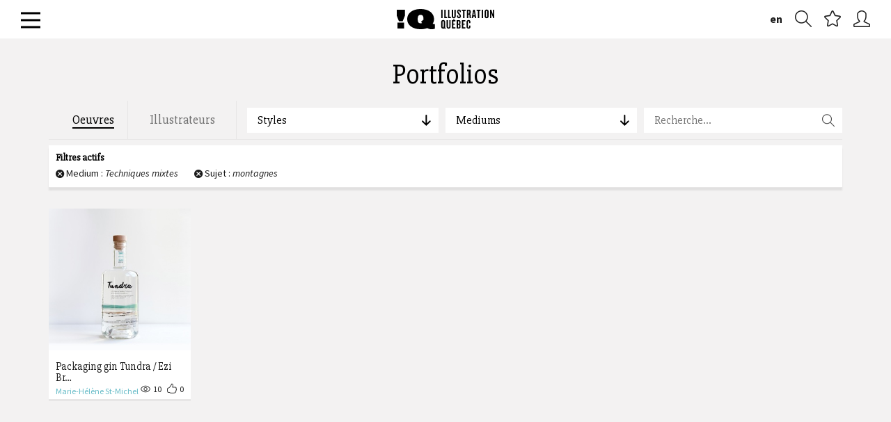

--- FILE ---
content_type: text/html; charset=utf-8
request_url: https://www.illustrationquebec.com/fr/portfolios/oeuvres/?sujet=montagnes&medium=28&style=
body_size: 10500
content:




<!DOCTYPE html>
<html lang="fr">
	<head>
		<!--
		DEBUG: False
		HOSTNAME: iq-linode
		NOW: 16 janvier 2026 15:16
		-->
		<meta charset="utf-8">
		<meta http-equiv="X-UA-Compatible" content="IE=edge">
		<meta name="viewport" content="width=device-width, initial-scale=1">
		<meta name="author" content="Illustration Québec - 2015">
		<meta name="google-site-verification" content="dyMxd2prq77IMMVGcmSHwgGqDOH2UIc8JW8jgYXUT94" />
		<meta name="msvalidate.01" content="395728E98C03DB9331932A1B1B820F4F" />

		<link rel="apple-touch-icon" sizes="57x57" href="/static/images/favicons/apple-icon-57x57.png">
		<link rel="apple-touch-icon" sizes="60x60" href="/static/images/favicons/apple-icon-60x60.png">
		<link rel="apple-touch-icon" sizes="72x72" href="/static/images/favicons/apple-icon-72x72.png">
		<link rel="apple-touch-icon" sizes="76x76" href="/static/images/favicons/apple-icon-76x76.png">
		<link rel="apple-touch-icon" sizes="114x114" href="/static/images/favicons/apple-icon-114x114.png">
		<link rel="apple-touch-icon" sizes="120x120" href="/static/images/favicons/apple-icon-120x120.png">
		<link rel="apple-touch-icon" sizes="144x144" href="/static/images/favicons/apple-icon-144x144.png">
		<link rel="apple-touch-icon" sizes="152x152" href="/static/images/favicons/apple-icon-152x152.png">
		<link rel="apple-touch-icon" sizes="180x180" href="/static/images/favicons/apple-icon-180x180.png">
		<link rel="icon" type="image/png" sizes="192x192"  href="/static/images/favicons/android-icon-192x192.png">
		<link rel="icon" type="image/png" sizes="32x32" href="/static/images/favicons/favicon-32x32.png">
		<link rel="icon" type="image/png" sizes="96x96" href="/static/images/favicons/favicon-96x96.png">
		<link rel="icon" type="image/png" sizes="16x16" href="/static/images/favicons/favicon-16x16.png">
		<link rel="manifest" href="/static/images/favicons/manifest.json">
		<meta name="msapplication-TileColor" content="#71cdda">
		<meta name="msapplication-TileImage" content="/static/images/favicons/ms-icon-144x144.png">
		<meta name="theme-color" content="#71cdda">

		<title>Illustration Québec - Oeuvres</title>
		
		<meta property="description" content="Nous représentons les meilleurs illustrateurs au Québec!" />
		

		
		<meta property="og:locale" content="fr_ca">
		<meta property="og:type" content="website">
		<meta property="og:title" content="Illustration Québec - Oeuvres">
		<meta property="og:site_name" content="Illustration Québec">
		
		<meta property="og:image" content="https://illustrationquebec.com/static/images/share-image.jpg?v=1" />
		
		
		<meta property="og:description" content="Nous représentons les meilleurs illustrateurs au Québec!" />
		

		<link href='//fonts.googleapis.com/css?family=Source+Sans+Pro:300,400,600,700,900,300italic,400italic,600italic,700italic,900italic|Source+Serif+Pro:400,600,700|Slabo+27px' rel='stylesheet' type='text/css'>
		<link rel="stylesheet" href="/static/CACHE/css/48789452b969.css" type="text/css" media="screen" />
		

		<!-- HTML5 shim and Respond.js IE8 support of HTML5 elements and media queries -->
		<!--[if lt IE 9]>
			<script src="https://oss.maxcdn.com/libs/html5shiv/3.7.0/html5shiv.js"></script>
			<script src="https://oss.maxcdn.com/libs/respond.js/1.4.2/respond.min.js"></script>
		<![endif]-->

		
		<script type="text/javascript">
		window.NREUM||(NREUM={}),__nr_require=function(t,e,n){function r(n){if(!e[n]){var o=e[n]={exports:{}};t[n][0].call(o.exports,function(e){var o=t[n][1][e];return r(o||e)},o,o.exports)}return e[n].exports}if("function"==typeof __nr_require)return __nr_require;for(var o=0;o<n.length;o++)r(n[o]);return r}({QJf3ax:[function(t,e){function n(t){function e(e,n,a){t&&t(e,n,a),a||(a={});for(var c=s(e),f=c.length,u=i(a,o,r),d=0;f>d;d++)c[d].apply(u,n);return u}function a(t,e){f[t]=s(t).concat(e)}function s(t){return f[t]||[]}function c(){return n(e)}var f={};return{on:a,emit:e,create:c,listeners:s,_events:f}}function r(){return{}}var o="nr@context",i=t("gos");e.exports=n()},{gos:"7eSDFh"}],ee:[function(t,e){e.exports=t("QJf3ax")},{}],3:[function(t){function e(t){try{i.console&&console.log(t)}catch(e){}}var n,r=t("ee"),o=t(1),i={};try{n=localStorage.getItem("__nr_flags").split(","),console&&"function"==typeof console.log&&(i.console=!0,-1!==n.indexOf("dev")&&(i.dev=!0),-1!==n.indexOf("nr_dev")&&(i.nrDev=!0))}catch(a){}i.nrDev&&r.on("internal-error",function(t){e(t.stack)}),i.dev&&r.on("fn-err",function(t,n,r){e(r.stack)}),i.dev&&(e("NR AGENT IN DEVELOPMENT MODE"),e("flags: "+o(i,function(t){return t}).join(", ")))},{1:22,ee:"QJf3ax"}],4:[function(t){function e(t,e,n,i,s){try{c?c-=1:r("err",[s||new UncaughtException(t,e,n)])}catch(f){try{r("ierr",[f,(new Date).getTime(),!0])}catch(u){}}return"function"==typeof a?a.apply(this,o(arguments)):!1}function UncaughtException(t,e,n){this.message=t||"Uncaught error with no additional information",this.sourceURL=e,this.line=n}function n(t){r("err",[t,(new Date).getTime()])}var r=t("handle"),o=t(6),i=t("ee"),a=window.onerror,s=!1,c=0;t("loader").features.err=!0,t(5),window.onerror=e;try{throw new Error}catch(f){"stack"in f&&(t(1),t(2),"addEventListener"in window&&t(3),window.XMLHttpRequest&&XMLHttpRequest.prototype&&XMLHttpRequest.prototype.addEventListener&&window.XMLHttpRequest&&XMLHttpRequest.prototype&&XMLHttpRequest.prototype.addEventListener&&!/CriOS/.test(navigator.userAgent)&&t(4),s=!0)}i.on("fn-start",function(){s&&(c+=1)}),i.on("fn-err",function(t,e,r){s&&(this.thrown=!0,n(r))}),i.on("fn-end",function(){s&&!this.thrown&&c>0&&(c-=1)}),i.on("internal-error",function(t){r("ierr",[t,(new Date).getTime(),!0])})},{1:9,2:8,3:6,4:10,5:3,6:23,ee:"QJf3ax",handle:"D5DuLP",loader:"G9z0Bl"}],5:[function(t){function e(){}if(window.performance&&window.performance.timing&&window.performance.getEntriesByType){var n=t("ee"),r=t("handle"),o=t(1),i=t(2);t("loader").features.stn=!0,t(3);var a=Event;n.on("fn-start",function(t){var e=t[0];e instanceof a&&(this.bstStart=Date.now())}),n.on("fn-end",function(t,e){var n=t[0];n instanceof a&&r("bst",[n,e,this.bstStart,Date.now()])}),o.on("fn-start",function(t,e,n){this.bstStart=Date.now(),this.bstType=n}),o.on("fn-end",function(t,e){r("bstTimer",[e,this.bstStart,Date.now(),this.bstType])}),i.on("fn-start",function(){this.bstStart=Date.now()}),i.on("fn-end",function(t,e){r("bstTimer",[e,this.bstStart,Date.now(),"requestAnimationFrame"])}),n.on("pushState-start",function(){this.time=Date.now(),this.startPath=location.pathname+location.hash}),n.on("pushState-end",function(){r("bstHist",[location.pathname+location.hash,this.startPath,this.time])}),"addEventListener"in window.performance&&(window.performance.addEventListener("webkitresourcetimingbufferfull",function(){r("bstResource",[window.performance.getEntriesByType("resource")]),window.performance.webkitClearResourceTimings()},!1),window.performance.addEventListener("resourcetimingbufferfull",function(){r("bstResource",[window.performance.getEntriesByType("resource")]),window.performance.clearResourceTimings()},!1)),document.addEventListener("scroll",e,!1),document.addEventListener("keypress",e,!1),document.addEventListener("click",e,!1)}},{1:9,2:8,3:7,ee:"QJf3ax",handle:"D5DuLP",loader:"G9z0Bl"}],6:[function(t,e){function n(t){i.inPlace(t,["addEventListener","removeEventListener"],"-",r)}function r(t){return t[1]}var o=t("ee").create(),i=t(1)(o),a=t("gos");if(e.exports=o,n(window),"getPrototypeOf"in Object){for(var s=document;s&&!s.hasOwnProperty("addEventListener");)s=Object.getPrototypeOf(s);s&&n(s);for(var c=XMLHttpRequest.prototype;c&&!c.hasOwnProperty("addEventListener");)c=Object.getPrototypeOf(c);c&&n(c)}else XMLHttpRequest.prototype.hasOwnProperty("addEventListener")&&n(XMLHttpRequest.prototype);o.on("addEventListener-start",function(t,e){function n(){return s}if(t[1]){var r=t[1];if("function"==typeof r){var s=a(r,"nr@wrapped",function(){return i(r,"fn-",n,r.name||"anonymous")});this.wrapped=t[1]=s,o.emit("initEventContext",[t,e],this.wrapped)}else"function"==typeof r.handleEvent&&i.inPlace(r,["handleEvent"],"fn-")}}),o.on("removeEventListener-start",function(t){var e=this.wrapped;e&&(t[1]=e)})},{1:24,ee:"QJf3ax",gos:"7eSDFh"}],7:[function(t,e){var n=t("ee").create(),r=t(1)(n);e.exports=n,r.inPlace(window.history,["pushState","replaceState"],"-")},{1:24,ee:"QJf3ax"}],8:[function(t,e){var n=t("ee").create(),r=t(1)(n);e.exports=n,r.inPlace(window,["requestAnimationFrame","mozRequestAnimationFrame","webkitRequestAnimationFrame","msRequestAnimationFrame"],"raf-"),n.on("raf-start",function(t){t[0]=r(t[0],"fn-")})},{1:24,ee:"QJf3ax"}],9:[function(t,e){function n(t,e,n){t[0]=i(t[0],"fn-",null,n)}function r(t,e,n){function r(){return a}this.ctx={};var a={"nr@context":this.ctx};o.emit("initTimerContext",[t,n],a),t[0]=i(t[0],"fn-",r,n)}var o=t("ee").create(),i=t(1)(o);e.exports=o,i.inPlace(window,["setTimeout","setImmediate"],"setTimer-"),i.inPlace(window,["setInterval"],"setInterval-"),i.inPlace(window,["clearTimeout","clearImmediate"],"clearTimeout-"),o.on("setInterval-start",n),o.on("setTimer-start",r)},{1:24,ee:"QJf3ax"}],10:[function(t,e){function n(){f.inPlace(this,p,"fn-",o)}function r(t,e){f.inPlace(e,["onreadystatechange"],"fn-")}function o(t,e){return e}function i(t,e){for(var n in t)e[n]=t[n];return e}var a=t("ee").create(),s=t(1),c=t(2),f=c(a),u=c(s),d=window.XMLHttpRequest,p=["onload","onerror","onabort","onloadstart","onloadend","onprogress","ontimeout"];e.exports=a,window.XMLHttpRequest=function(t){var e=new d(t);try{a.emit("new-xhr",[],e),e.hasOwnProperty("addEventListener")&&u.inPlace(e,["addEventListener","removeEventListener"],"-",o),e.addEventListener("readystatechange",n,!1)}catch(r){try{a.emit("internal-error",[r])}catch(i){}}return e},i(d,XMLHttpRequest),XMLHttpRequest.prototype=d.prototype,f.inPlace(XMLHttpRequest.prototype,["open","send"],"-xhr-",o),a.on("send-xhr-start",r),a.on("open-xhr-start",r)},{1:6,2:24,ee:"QJf3ax"}],11:[function(t){function e(t){var e=this.params,r=this.metrics;if(!this.ended){this.ended=!0;for(var i=0;c>i;i++)t.removeEventListener(s[i],this.listener,!1);if(!e.aborted){if(r.duration=(new Date).getTime()-this.startTime,4===t.readyState){e.status=t.status;var a=t.responseType,f="arraybuffer"===a||"blob"===a||"json"===a?t.response:t.responseText,u=n(f);if(u&&(r.rxSize=u),this.sameOrigin){var d=t.getResponseHeader("X-NewRelic-App-Data");d&&(e.cat=d.split(", ").pop())}}else e.status=0;r.cbTime=this.cbTime,o("xhr",[e,r,this.startTime])}}}function n(t){if("string"==typeof t&&t.length)return t.length;if("object"!=typeof t)return void 0;if("undefined"!=typeof ArrayBuffer&&t instanceof ArrayBuffer&&t.byteLength)return t.byteLength;if("undefined"!=typeof Blob&&t instanceof Blob&&t.size)return t.size;if("undefined"!=typeof FormData&&t instanceof FormData)return void 0;try{return JSON.stringify(t).length}catch(e){return void 0}}function r(t,e){var n=i(e),r=t.params;r.host=n.hostname+":"+n.port,r.pathname=n.pathname,t.sameOrigin=n.sameOrigin}if(window.XMLHttpRequest&&XMLHttpRequest.prototype&&XMLHttpRequest.prototype.addEventListener&&!/CriOS/.test(navigator.userAgent)){t("loader").features.xhr=!0;var o=t("handle"),i=t(2),a=t("ee"),s=["load","error","abort","timeout"],c=s.length,f=t(1),u=window.XMLHttpRequest;t(4),t(3),a.on("new-xhr",function(){this.totalCbs=0,this.called=0,this.cbTime=0,this.end=e,this.ended=!1,this.xhrGuids={}}),a.on("open-xhr-start",function(t){this.params={method:t[0]},r(this,t[1]),this.metrics={}}),a.on("open-xhr-end",function(t,e){"loader_config"in NREUM&&"xpid"in NREUM.loader_config&&this.sameOrigin&&e.setRequestHeader("X-NewRelic-ID",NREUM.loader_config.xpid)}),a.on("send-xhr-start",function(t,e){var r=this.metrics,o=t[0],i=this;if(r&&o){var f=n(o);f&&(r.txSize=f)}this.startTime=(new Date).getTime(),this.listener=function(t){try{"abort"===t.type&&(i.params.aborted=!0),("load"!==t.type||i.called===i.totalCbs&&(i.onloadCalled||"function"!=typeof e.onload))&&i.end(e)}catch(n){try{a.emit("internal-error",[n])}catch(r){}}};for(var u=0;c>u;u++)e.addEventListener(s[u],this.listener,!1)}),a.on("xhr-cb-time",function(t,e,n){this.cbTime+=t,e?this.onloadCalled=!0:this.called+=1,this.called!==this.totalCbs||!this.onloadCalled&&"function"==typeof n.onload||this.end(n)}),a.on("xhr-load-added",function(t,e){var n=""+f(t)+!!e;this.xhrGuids&&!this.xhrGuids[n]&&(this.xhrGuids[n]=!0,this.totalCbs+=1)}),a.on("xhr-load-removed",function(t,e){var n=""+f(t)+!!e;this.xhrGuids&&this.xhrGuids[n]&&(delete this.xhrGuids[n],this.totalCbs-=1)}),a.on("addEventListener-end",function(t,e){e instanceof u&&"load"===t[0]&&a.emit("xhr-load-added",[t[1],t[2]],e)}),a.on("removeEventListener-end",function(t,e){e instanceof u&&"load"===t[0]&&a.emit("xhr-load-removed",[t[1],t[2]],e)}),a.on("fn-start",function(t,e,n){e instanceof u&&("onload"===n&&(this.onload=!0),("load"===(t[0]&&t[0].type)||this.onload)&&(this.xhrCbStart=(new Date).getTime()))}),a.on("fn-end",function(t,e){this.xhrCbStart&&a.emit("xhr-cb-time",[(new Date).getTime()-this.xhrCbStart,this.onload,e],e)})}},{1:"XL7HBI",2:12,3:10,4:6,ee:"QJf3ax",handle:"D5DuLP",loader:"G9z0Bl"}],12:[function(t,e){e.exports=function(t){var e=document.createElement("a"),n=window.location,r={};e.href=t,r.port=e.port;var o=e.href.split("://");return!r.port&&o[1]&&(r.port=o[1].split("/")[0].split("@").pop().split(":")[1]),r.port&&"0"!==r.port||(r.port="https"===o[0]?"443":"80"),r.hostname=e.hostname||n.hostname,r.pathname=e.pathname,r.protocol=o[0],"/"!==r.pathname.charAt(0)&&(r.pathname="/"+r.pathname),r.sameOrigin=!e.hostname||e.hostname===document.domain&&e.port===n.port&&e.protocol===n.protocol,r}},{}],13:[function(t,e){function n(t){return function(){r(t,[(new Date).getTime()].concat(i(arguments)))}}var r=t("handle"),o=t(1),i=t(2);"undefined"==typeof window.newrelic&&(newrelic=window.NREUM);var a=["setPageViewName","addPageAction","setCustomAttribute","finished","addToTrace","inlineHit","noticeError"];o(a,function(t,e){window.NREUM[e]=n("api-"+e)}),e.exports=window.NREUM},{1:22,2:23,handle:"D5DuLP"}],gos:[function(t,e){e.exports=t("7eSDFh")},{}],"7eSDFh":[function(t,e){function n(t,e,n){if(r.call(t,e))return t[e];var o=n();if(Object.defineProperty&&Object.keys)try{return Object.defineProperty(t,e,{value:o,writable:!0,enumerable:!1}),o}catch(i){}return t[e]=o,o}var r=Object.prototype.hasOwnProperty;e.exports=n},{}],D5DuLP:[function(t,e){function n(t,e,n){return r.listeners(t).length?r.emit(t,e,n):void(r.q&&(r.q[t]||(r.q[t]=[]),r.q[t].push(e)))}var r=t("ee").create();e.exports=n,n.ee=r,r.q={}},{ee:"QJf3ax"}],handle:[function(t,e){e.exports=t("D5DuLP")},{}],XL7HBI:[function(t,e){function n(t){var e=typeof t;return!t||"object"!==e&&"function"!==e?-1:t===window?0:i(t,o,function(){return r++})}var r=1,o="nr@id",i=t("gos");e.exports=n},{gos:"7eSDFh"}],id:[function(t,e){e.exports=t("XL7HBI")},{}],G9z0Bl:[function(t,e){function n(){var t=p.info=NREUM.info,e=f.getElementsByTagName("script")[0];if(t&&t.licenseKey&&t.applicationID&&e){s(d,function(e,n){e in t||(t[e]=n)});var n="https"===u.split(":")[0]||t.sslForHttp;p.proto=n?"https://":"http://",a("mark",["onload",i()]);var r=f.createElement("script");r.src=p.proto+t.agent,e.parentNode.insertBefore(r,e)}}function r(){"complete"===f.readyState&&o()}function o(){a("mark",["domContent",i()])}function i(){return(new Date).getTime()}var a=t("handle"),s=t(1),c=window,f=c.document;t(2);var u=(""+location).split("?")[0],d={beacon:"bam.nr-data.net",errorBeacon:"bam.nr-data.net",agent:"js-agent.newrelic.com/nr-768.min.js"},p=e.exports={offset:i(),origin:u,features:{}};f.addEventListener?(f.addEventListener("DOMContentLoaded",o,!1),c.addEventListener("load",n,!1)):(f.attachEvent("onreadystatechange",r),c.attachEvent("onload",n)),a("mark",["firstbyte",i()])},{1:22,2:13,handle:"D5DuLP"}],loader:[function(t,e){e.exports=t("G9z0Bl")},{}],22:[function(t,e){function n(t,e){var n=[],o="",i=0;for(o in t)r.call(t,o)&&(n[i]=e(o,t[o]),i+=1);return n}var r=Object.prototype.hasOwnProperty;e.exports=n},{}],23:[function(t,e){function n(t,e,n){e||(e=0),"undefined"==typeof n&&(n=t?t.length:0);for(var r=-1,o=n-e||0,i=Array(0>o?0:o);++r<o;)i[r]=t[e+r];return i}e.exports=n},{}],24:[function(t,e){function n(t){return!(t&&"function"==typeof t&&t.apply&&!t[i])}var r=t("ee"),o=t(1),i="nr@original",a=Object.prototype.hasOwnProperty;e.exports=function(t){function e(t,e,r,a){function nrWrapper(){var n,i,s,f;try{i=this,n=o(arguments),s=r&&r(n,i)||{}}catch(d){u([d,"",[n,i,a],s])}c(e+"start",[n,i,a],s);try{return f=t.apply(i,n)}catch(p){throw c(e+"err",[n,i,p],s),p}finally{c(e+"end",[n,i,f],s)}}return n(t)?t:(e||(e=""),nrWrapper[i]=t,f(t,nrWrapper),nrWrapper)}function s(t,r,o,i){o||(o="");var a,s,c,f="-"===o.charAt(0);for(c=0;c<r.length;c++)s=r[c],a=t[s],n(a)||(t[s]=e(a,f?s+o:o,i,s))}function c(e,n,r){try{t.emit(e,n,r)}catch(o){u([o,e,n,r])}}function f(t,e){if(Object.defineProperty&&Object.keys)try{var n=Object.keys(t);return n.forEach(function(n){Object.defineProperty(e,n,{get:function(){return t[n]},set:function(e){return t[n]=e,e}})}),e}catch(r){u([r])}for(var o in t)a.call(t,o)&&(e[o]=t[o]);return e}function u(e){try{t.emit("internal-error",e)}catch(n){}}return t||(t=r),e.inPlace=s,e.flag=i,e}},{1:23,ee:"QJf3ax"}]},{},["G9z0Bl",4,11,5]);
		;NREUM.info={beacon:"bam.nr-data.net",errorBeacon:"bam.nr-data.net",licenseKey:"b3d31a974a",applicationID:"13123347",sa:1,agent:"js-agent.newrelic.com/nr-768.min.js"}
		</script>

		
		<script src="/static/vendors/jquery/dist/jquery.min.js"></script>
		<script data-main="/static/js/init" src="/static/vendors/requirejs/require.js"></script>
		<script type="text/javascript" src="//maps.googleapis.com/maps/api/js?sensor=true&language=fr"></script>

		<script src="/static/js/locales/fr.js"></script>
		<script src="/static/hitcount/hitcount-jquery.js"></script>
		<script src="/static/vendors/prefixfree/prefixfree.min.js"></script>
		
		<script>
		var BASE_TITLE = "Illustration Québec";
		var LANGUAGE_CODE = "fr";
		var STATIC_URL = "/static/";
		var CURRENT_DOMAIN = "illustrationquebec.com";
		</script>
		
		

	</head>

	<body class="fr ">

		




<section id="primary-nav" class="">

	<div class="inner-relative auto-height">

		<a href="#" id="burger"><span></span></a>

		<h1 id="brand">
			<a href="/fr/"><img src="/static/svg/logo-iq.svg" alt="Illustration Québec" class="svg"></a>
		</h1>

		<nav id="utils">
			<ul class="unstyled">				
				
				
				
				
					
				
					
					<a href="/en/portfolios/oeuvres/" class="language-switch hidden-xs">en</a>
					
											
				
				<li><a href="/fr/portfolios/oeuvres/" class="add-to-favorites hint--bounce hint--left hidden-xs" data-hint="Recherche" data-open-search-modal><i class="icon-zoom"></i></a></li>
				<li><a href="#" id="nav-favorites" class="hint--bounce hint--left" data-hint="Favoris"><i class="icon-star"></i></a></li>
				
				<li><a href="/fr/connexion/" class="hint--bounce hint--left" data-hint="Connexion"><i class="icon-user"></i></a></li>
				
				
			</ul>
		</nav>

	</div>

</section>

<nav id="menu-content" class="hide">

	<div class="container-fluid">

		<div class="row">

			<section class="col-sm-3">

				




<header>
	<h3><a href="/fr/a-propos/" class="dropdown-toggle" data-toggle="dropdown" role="button" aria-expanded="false">À propos</a></h3>
</header>

<ul class="sub-menu unstyled" role="menu">
	
	
	<li><a href="/fr/a-propos/lassociation/">L&#39;Association</a></li>
	
	<li><a href="/fr/a-propos/historique/">Historique</a></li>
	
	<li><a href="/fr/a-propos/services/">Les avantages d&#39;être membre</a></li>
	
	<li><a href="/fr/a-propos/equipe-et-partenaires/">Équipe et partenaires</a></li>
	
	<li><a href="/fr/a-propos/nous-joindre/">Nous joindre</a></li>
	
</ul>

			</section>

			<section class="col-sm-3">

				




<header>
	<h3><a href="/fr/portfolios/oeuvres/" class="dropdown-toggle" data-toggle="dropdown" role="button" aria-expanded="false">Portfolios</a></h3>
</header>

<ul class="unstyled">
	<li><a href="/fr/portfolios/oeuvres/" class="btn-cta block with-chevron">Voir toutes les oeuvres <i class="icon-arrow-right"></i></a></li>
	<li><a href="/fr/portfolios/auteurs/" class="btn-cta block with-chevron">Voir tous les illustrateurs <i class="icon-arrow-right"></i></a></li>
	
	<li><a href="/fr/inscription/" class="btn-cta block with-chevron"><strong>Devenir membre</strong> <i class="icon-user"></i></a></li>
	
	
</ul>







			</section>

			<section class="col-sm-3">

				



<header>
	<h3><a href="/fr/activites/">Activités</a></h3>
</header>

<ul class="sub-menu no-border unstyled">
	
	
	<li><a href="/fr/activites/categorie/actualites/">Actualités</a></li>
	
	<li><a href="/fr/activites/categorie/developpement-professionnel/">Développement professionnel</a></li>
	
	<li><a href="/fr/activites/categorie/evenements/">Événements</a></li>
	
	<li><a href="/fr/activites/categorie/expositions/">Expositions</a></li>
	
	<li><a href="/fr/activites/categorie/entrevues/">Entrevues</a></li>
	
	<li><a href="/fr/activites/categorie/communique-de-presse/"></a></li>
						
</ul>

			</section>

			<section class="col-sm-3">

				



<header>
	<h3><a href="/fr/outils/" class="dropdown-toggle" data-toggle="dropdown" role="button" aria-expanded="false">Outils</a></h3>
</header>

<ul class="sub-menu unstyled" role="menu">
	
	
	<li><a href="/fr/outils/kit-de-survie/">Kit de survie</a></li>
	
	<li><a href="/fr/outils/contrats/">Contrats</a></li>
	
	<li><a href="/fr/outils/facture/">Facture</a></li>
	
	<li><a href="/fr/outils/grille-tarifaire/">Grilles tarifaires : références</a></li>
	
	<li><a href="/fr/outils/liens-utiles/">Liens utiles</a></li>
	
	<li><a href="/fr/outils/babillard/">Babillard</a></li>
	
</ul>
				

<nav id="social-links" class="clearfix">
	<h4>Suivez-nous</h4>
	<ul class="unstyled">
		<li><a href="https://www.facebook.com/IllustrationQuebec?fref=ts" target="_blank"><i class="icon-facebook"></i></a></li>
		<li><a href="https://twitter.com/illustrationqc" target="_blank"><i class="icon-twitter"></i></a></li>
		<li><a href="https://vimeo.com/illustrationquebec" target="_blank"><i class="icon-vimeo"></i></a></li>
		<li><a href="https://www.instagram.com/illustrationquebec" target="_blank"><i class="ion-social-instagram"></i></a></li>
	</ul>
</nav>


			</section>

				


		</div>

	</div>

</nav>


		

		
		<main id="main-content" role="main">
			

<span data-ajax-container>

	


<section id="portfolios-index" class="container">

	<div class="row">
		<header class="page-header">
			<h1 id="results-title">Portfolios</h1>
		</header>
	</div>

	<div class="row">
		


<!-- _menu-filtre.html -->
<nav id="portfolios-filters" class="col-xs-12">

	<aside id="filter-tabs" class="col-xs-12 col-sm-4 col-md-3">
		<ul class="unstyled">
			<li><a href="/fr/portfolios/oeuvres/" data-title="Oeuvres" class="active">Oeuvres</a></li>
			<li><a href="/fr/portfolios/auteurs/" data-title="Illustrateurs" class="">Illustrateurs</a></li>
		</ul>
	</aside>

	<aside id="filter-dropdowns" class="col-xs-12 col-sm-8 col-md-9">

		

		<ul class="unstyled filtres-menu">

			<li class="col-sm-4">
				<a class="filters-dropdown">Styles <i class="icon-arrow-left"></i></a>
				<div class="menu-content">
					<aside class="col-md-6">
						<h4>Plus populaires</h4>
						




<div class="scroll-area">
	
		<h5>A</h5>

		<ul class="unstyled">
			
			  <li class=""><a href="/fr/portfolios/oeuvres/?style=7&sujet=montagnes&medium=28">Animation</a></li>
			
			  <li class=""><a href="/fr/portfolios/oeuvres/?style=10&sujet=montagnes&medium=28">Art graphique</a></li>
			
		</ul>
	
		<h5>B</h5>

		<ul class="unstyled">
			
			  <li class=""><a href="/fr/portfolios/oeuvres/?style=14&sujet=montagnes&medium=28">Bande dessinée</a></li>
			
		</ul>
	
		<h5>C</h5>

		<ul class="unstyled">
			
			  <li class=""><a href="/fr/portfolios/oeuvres/?style=17&sujet=montagnes&medium=28">Caricature</a></li>
			
		</ul>
	
		<h5>D</h5>

		<ul class="unstyled">
			
			  <li class=""><a href="/fr/portfolios/oeuvres/?style=20&sujet=montagnes&medium=28">Dessin 3 D</a></li>
			
		</ul>
	
		<h5>F</h5>

		<ul class="unstyled">
			
			  <li class=""><a href="/fr/portfolios/oeuvres/?style=23&sujet=montagnes&medium=28">Fantaisiste</a></li>
			
		</ul>
	
		<h5>H</h5>

		<ul class="unstyled">
			
			  <li class=""><a href="/fr/portfolios/oeuvres/?style=25&sujet=montagnes&medium=28">Humoristique</a></li>
			
		</ul>
	
		<h5>S</h5>

		<ul class="unstyled">
			
			  <li class=""><a href="/fr/portfolios/oeuvres/?style=28&sujet=montagnes&medium=28">Satirique</a></li>
			
			  <li class=""><a href="/fr/portfolios/oeuvres/?style=29&sujet=montagnes&medium=28">Storyboard</a></li>
			
		</ul>
	

	<ul class="unstyled">
		<li><a href="/fr/portfolios/oeuvres/?style=&sujet=montagnes&medium=28">Tous</a></li>
	</ul>

</div>
					</aside>
				<aside class="col-md-6">
					<h4>Ordre alphabétique</h4>
					




<div class="scroll-area">
	
		<h5>A</h5>

		<ul class="unstyled">
			
			  <li class=""><a href="/fr/portfolios/oeuvres/?style=5&sujet=montagnes&medium=28">Abstrait</a></li>
			
			  <li class=""><a href="/fr/portfolios/oeuvres/?style=7&sujet=montagnes&medium=28">Animation</a></li>
			
			  <li class=""><a href="/fr/portfolios/oeuvres/?style=10&sujet=montagnes&medium=28">Art graphique</a></li>
			
			  <li class=""><a href="/fr/portfolios/oeuvres/?style=8&sujet=montagnes&medium=28">Art naïf</a></li>
			
			  <li class=""><a href="/fr/portfolios/oeuvres/?style=9&sujet=montagnes&medium=28">Arts décoratifs</a></li>
			
		</ul>
	
		<h5>B</h5>

		<ul class="unstyled">
			
			  <li class=""><a href="/fr/portfolios/oeuvres/?style=14&sujet=montagnes&medium=28">Bande dessinée</a></li>
			
			  <li class=""><a href="/fr/portfolios/oeuvres/?style=15&sujet=montagnes&medium=28">Beaux-arts</a></li>
			
		</ul>
	
		<h5>C</h5>

		<ul class="unstyled">
			
			  <li class=""><a href="/fr/portfolios/oeuvres/?style=16&sujet=montagnes&medium=28">Calligraphie</a></li>
			
			  <li class=""><a href="/fr/portfolios/oeuvres/?style=17&sujet=montagnes&medium=28">Caricature</a></li>
			
			  <li class=""><a href="/fr/portfolios/oeuvres/?style=18&sujet=montagnes&medium=28">Conceptuel</a></li>
			
		</ul>
	
		<h5>D</h5>

		<ul class="unstyled">
			
			  <li class=""><a href="/fr/portfolios/oeuvres/?style=19&sujet=montagnes&medium=28">Design</a></li>
			
			  <li class=""><a href="/fr/portfolios/oeuvres/?style=20&sujet=montagnes&medium=28">Dessin 3 D</a></li>
			
			  <li class=""><a href="/fr/portfolios/oeuvres/?style=21&sujet=montagnes&medium=28">Dessin animé</a></li>
			
			  <li class=""><a href="/fr/portfolios/oeuvres/?style=22&sujet=montagnes&medium=28">Dessin au trait</a></li>
			
		</ul>
	
		<h5>E</h5>

		<ul class="unstyled">
			
			  <li class=""><a href="/fr/portfolios/oeuvres/?style=12&sujet=montagnes&medium=28">Effets Spéciaux</a></li>
			
		</ul>
	
		<h5>F</h5>

		<ul class="unstyled">
			
			  <li class=""><a href="/fr/portfolios/oeuvres/?style=23&sujet=montagnes&medium=28">Fantaisiste</a></li>
			
			  <li class=""><a href="/fr/portfolios/oeuvres/?style=24&sujet=montagnes&medium=28">Figuratif</a></li>
			
		</ul>
	
		<h5>G</h5>

		<ul class="unstyled">
			
			  <li class=""><a href="/fr/portfolios/oeuvres/?style=13&sujet=montagnes&medium=28">Gravure</a></li>
			
		</ul>
	
		<h5>H</h5>

		<ul class="unstyled">
			
			  <li class=""><a href="/fr/portfolios/oeuvres/?style=25&sujet=montagnes&medium=28">Humoristique</a></li>
			
		</ul>
	
		<h5>I</h5>

		<ul class="unstyled">
			
			  <li class=""><a href="/fr/portfolios/oeuvres/?style=26&sujet=montagnes&medium=28">Impressioniste</a></li>
			
		</ul>
	
		<h5>P</h5>

		<ul class="unstyled">
			
			  <li class=""><a href="/fr/portfolios/oeuvres/?style=27&sujet=montagnes&medium=28">Pointillisme</a></li>
			
			  <li class=""><a href="/fr/portfolios/oeuvres/?style=6&sujet=montagnes&medium=28">Pop art</a></li>
			
		</ul>
	
		<h5>R</h5>

		<ul class="unstyled">
			
			  <li class=""><a href="/fr/portfolios/oeuvres/?style=3&sujet=montagnes&medium=28">Réaliste</a></li>
			
		</ul>
	
		<h5>S</h5>

		<ul class="unstyled">
			
			  <li class=""><a href="/fr/portfolios/oeuvres/?style=28&sujet=montagnes&medium=28">Satirique</a></li>
			
			  <li class=""><a href="/fr/portfolios/oeuvres/?style=29&sujet=montagnes&medium=28">Storyboard</a></li>
			
			  <li class=""><a href="/fr/portfolios/oeuvres/?style=30&sujet=montagnes&medium=28">Stylisé</a></li>
			
			  <li class=""><a href="/fr/portfolios/oeuvres/?style=31&sujet=montagnes&medium=28">Surréaliste</a></li>
			
		</ul>
	

	<ul class="unstyled">
		<li><a href="/fr/portfolios/oeuvres/?style=&sujet=montagnes&medium=28">Tous</a></li>
	</ul>

</div>
				</aside>
				</div>
			</li>

			<li class="col-sm-4">
				<a class="filters-dropdown">Mediums <i class="icon-arrow-left"></i></a>
				<div class="menu-content">
					<aside class="col-md-6">
						<h4>Plus populaires</h4>
					




<div class="scroll-area">
	
		<h5>A</h5>
		<ul class="unstyled">
	        
	          <li class="" ><a href="/fr/portfolios/oeuvres/?style=&sujet=montagnes&medium=5">Aquarelle</a></li>
	        
	          <li class="" ><a href="/fr/portfolios/oeuvres/?style=&sujet=montagnes&medium=7">Art vectoriel</a></li>
	        
	    </ul>
	
		<h5>C</h5>
		<ul class="unstyled">
	        
	          <li class="" ><a href="/fr/portfolios/oeuvres/?style=&sujet=montagnes&medium=9">Crayons de couleur</a></li>
	        
	    </ul>
	
		<h5>I</h5>
		<ul class="unstyled">
	        
	          <li class="" ><a href="/fr/portfolios/oeuvres/?style=&sujet=montagnes&medium=17">Illustration photographique</a></li>
	        
	    </ul>
	
		<h5>P</h5>
		<ul class="unstyled">
	        
	          <li class="" ><a href="/fr/portfolios/oeuvres/?style=&sujet=montagnes&medium=20">Pastel</a></li>
	        
	    </ul>
	
		<h5>T</h5>
		<ul class="unstyled">
	        
	          <li class="selected" ><a href="/fr/portfolios/oeuvres/?style=&sujet=montagnes&medium=28">Techniques mixtes</a></li>
	        
	    </ul>
	
	<ul class="unstyled">
		<li><a href="/fr/portfolios/oeuvres/?style=&sujet=montagnes&medium=">Tous</a></li>
	</ul>
</div>

					</aside>
					<aside class="col-md-6">
						<h4>Ordre alphabétique</h4>
						




<div class="scroll-area">
	
		<h5>A</h5>
		<ul class="unstyled">
	        
	          <li class="" ><a href="/fr/portfolios/oeuvres/?style=&sujet=montagnes&medium=5">Aquarelle</a></li>
	        
	          <li class="" ><a href="/fr/portfolios/oeuvres/?style=&sujet=montagnes&medium=6">Art numérique</a></li>
	        
	          <li class="" ><a href="/fr/portfolios/oeuvres/?style=&sujet=montagnes&medium=7">Art vectoriel</a></li>
	        
	          <li class="" ><a href="/fr/portfolios/oeuvres/?style=&sujet=montagnes&medium=3">Au crayon</a></li>
	        
	          <li class="" ><a href="/fr/portfolios/oeuvres/?style=&sujet=montagnes&medium=4">Aérographie</a></li>
	        
	    </ul>
	
		<h5>C</h5>
		<ul class="unstyled">
	        
	          <li class="" ><a href="/fr/portfolios/oeuvres/?style=&sujet=montagnes&medium=8">Collage</a></li>
	        
	          <li class="" ><a href="/fr/portfolios/oeuvres/?style=&sujet=montagnes&medium=9">Crayons de couleur</a></li>
	        
	    </ul>
	
		<h5>D</h5>
		<ul class="unstyled">
	        
	          <li class="" ><a href="/fr/portfolios/oeuvres/?style=&sujet=montagnes&medium=11">Dessin ou peinture textile</a></li>
	        
	          <li class="" ><a href="/fr/portfolios/oeuvres/?style=&sujet=montagnes&medium=10">Décalque de couleur</a></li>
	        
	    </ul>
	
		<h5>E</h5>
		<ul class="unstyled">
	        
	          <li class="" ><a href="/fr/portfolios/oeuvres/?style=&sujet=montagnes&medium=12">Encre et lavis</a></li>
	        
	    </ul>
	
		<h5>F</h5>
		<ul class="unstyled">
	        
	          <li class="" ><a href="/fr/portfolios/oeuvres/?style=&sujet=montagnes&medium=13">Fusain</a></li>
	        
	    </ul>
	
		<h5>G</h5>
		<ul class="unstyled">
	        
	          <li class="" ><a href="/fr/portfolios/oeuvres/?style=&sujet=montagnes&medium=14">Gouache</a></li>
	        
	          <li class="" ><a href="/fr/portfolios/oeuvres/?style=&sujet=montagnes&medium=16">Gravure sur bois</a></li>
	        
	          <li class="" ><a href="/fr/portfolios/oeuvres/?style=&sujet=montagnes&medium=15">Gravure à l&#39;eau-forte</a></li>
	        
	    </ul>
	
		<h5>I</h5>
		<ul class="unstyled">
	        
	          <li class="" ><a href="/fr/portfolios/oeuvres/?style=&sujet=montagnes&medium=17">Illustration photographique</a></li>
	        
	    </ul>
	
		<h5>M</h5>
		<ul class="unstyled">
	        
	          <li class="" ><a href="/fr/portfolios/oeuvres/?style=&sujet=montagnes&medium=18">Mosaïque</a></li>
	        
	    </ul>
	
		<h5>N</h5>
		<ul class="unstyled">
	        
	          <li class="" ><a href="/fr/portfolios/oeuvres/?style=&sujet=montagnes&medium=19">Noir et blanc</a></li>
	        
	    </ul>
	
		<h5>P</h5>
		<ul class="unstyled">
	        
	          <li class="" ><a href="/fr/portfolios/oeuvres/?style=&sujet=montagnes&medium=20">Pastel</a></li>
	        
	          <li class="" ><a href="/fr/portfolios/oeuvres/?style=&sujet=montagnes&medium=22">Peinture acrylique</a></li>
	        
	          <li class="" ><a href="/fr/portfolios/oeuvres/?style=&sujet=montagnes&medium=23">Peinture encaustique</a></li>
	        
	          <li class="" ><a href="/fr/portfolios/oeuvres/?style=&sujet=montagnes&medium=24">Peinture pulvérisée</a></li>
	        
	          <li class="" ><a href="/fr/portfolios/oeuvres/?style=&sujet=montagnes&medium=25">Peinture sur bois</a></li>
	        
	          <li class="" ><a href="/fr/portfolios/oeuvres/?style=&sujet=montagnes&medium=21">Peinture à l&#39;huile</a></li>
	        
	    </ul>
	
		<h5>S</h5>
		<ul class="unstyled">
	        
	          <li class="" ><a href="/fr/portfolios/oeuvres/?style=&sujet=montagnes&medium=26">Sculpture</a></li>
	        
	          <li class="" ><a href="/fr/portfolios/oeuvres/?style=&sujet=montagnes&medium=27">Sérigraphie</a></li>
	        
	    </ul>
	
		<h5>T</h5>
		<ul class="unstyled">
	        
	          <li class="selected" ><a href="/fr/portfolios/oeuvres/?style=&sujet=montagnes&medium=28">Techniques mixtes</a></li>
	        
	    </ul>
	
		<h5>À</h5>
		<ul class="unstyled">
	        
	          <li class="" ><a href="/fr/portfolios/oeuvres/?style=&sujet=montagnes&medium=2">À la plume</a></li>
	        
	    </ul>
	
	<ul class="unstyled">
		<li><a href="/fr/portfolios/oeuvres/?style=&sujet=montagnes&medium=">Tous</a></li>
	</ul>
</div>

					</aside>
				</div>
			</li>

			<li class="col-sm-4">
				<form action="/fr/recherche/" type="GET" class="search text-search">
					<input type="text" name="q" placeholder="Recherche..." >
					<button><i class="icon-zoom"></i></button>
				</form>
			</li>

			

		</ul>

		

		


	</aside>

	<hr class="clear-all hidden-xs">

</nav>

	</div>

	<div class="row">
		




<nav id="reset-filters">
	<h4>Filtres actifs</h4>
	<ul class="unstyled">
		
		
		<li><a href="?style=&sujet=montagnes&medium="><i class="ion-close-circled"></i> Medium : <em>Techniques mixtes</em></a></li>
		
		
		<li><a href="?style=&sujet=&medium=28"><i class="ion-close-circled"></i> Sujet : <em>montagnes</em></a></li>
		
	</ul>
</nav>

	</div>

	<div data-portfolios-ajax-results>

		<div class="results row">
			
				



<article class="project-thumb results-width col-md-5ths col-sm-4 col-xs-12">
	<a href="/fr/portfolios/oeuvres/artiste/MHStmichel_art/3861/">
		<figure class="swiper-container">
			<ul class="thumbs-preview swiper-wrapper unstyled">
			
								
				<li class="swiper-slide">
					



<picture>
			
				
		
		<img src="/media/cache/b8/d6/b8d62a271a7100004fd3dac9b7d3f94a.jpg" alt="Bouteille du gin Tundra" class="img-responsive">
		

	
</picture>



				</li>
				
			
				
			
				
			
				
			
				
			
			</ul>
		</figure>
		<figcaption>
			<h4>Packaging gin Tundra / Ezi Br…</h4>
			<h5>Marie-Hélène St-Michel</h5>
			<nav class="stats">
				<span><i class="icon-eye"></i> 10</span>
				<span><i class="icon-thumb"></i> 0</span>
			</nav>
		</figcaption>
	</a>
</article>

			
		</div>

		<div class="row">
			




		</div>

	</div>

</section>
	

</span>


		</main>

		
		

<footer id="site-footer" class="container">

	<hr>

	<div class="row">

		<aside class="col-md-9 no-padding">

			<section class="col-sm-3">

				




<header>
	<h3><a href="/fr/a-propos/" class="dropdown-toggle" data-toggle="dropdown" role="button" aria-expanded="false">À propos</a></h3>
</header>

<ul class="sub-menu unstyled" role="menu">
	
	
	<li><a href="/fr/a-propos/lassociation/">L&#39;Association</a></li>
	
	<li><a href="/fr/a-propos/historique/">Historique</a></li>
	
	<li><a href="/fr/a-propos/services/">Les avantages d&#39;être membre</a></li>
	
	<li><a href="/fr/a-propos/equipe-et-partenaires/">Équipe et partenaires</a></li>
	
	<li><a href="/fr/a-propos/nous-joindre/">Nous joindre</a></li>
	
</ul>

			</section>

			<section class="col-sm-3">

				




<header>
	<h3><a href="/fr/portfolios/oeuvres/" class="dropdown-toggle" data-toggle="dropdown" role="button" aria-expanded="false">Portfolios</a></h3>
</header>

<ul class="unstyled">
	<li><a href="/fr/portfolios/oeuvres/" class=" block with-chevron">Voir toutes les oeuvres <i class="icon-arrow-right"></i></a></li>
	<li><a href="/fr/portfolios/auteurs/" class=" block with-chevron">Voir tous les illustrateurs <i class="icon-arrow-right"></i></a></li>
	
	<li><a href="/fr/inscription/" class=" block with-chevron"><strong>Devenir membre</strong> <i class="icon-user"></i></a></li>
	
	
</ul>







			</section>

			<section class="col-sm-3">

				



<header>
	<h3><a href="/fr/activites/">Activités</a></h3>
</header>

<ul class="sub-menu no-border unstyled">
	
	
	<li><a href="/fr/activites/categorie/actualites/">Actualités</a></li>
	
	<li><a href="/fr/activites/categorie/developpement-professionnel/">Développement professionnel</a></li>
	
	<li><a href="/fr/activites/categorie/evenements/">Événements</a></li>
	
	<li><a href="/fr/activites/categorie/expositions/">Expositions</a></li>
	
	<li><a href="/fr/activites/categorie/entrevues/">Entrevues</a></li>
	
	<li><a href="/fr/activites/categorie/communique-de-presse/"></a></li>
						
</ul>

			</section>

				<section class="col-sm-3">

				



<header>
	<h3><a href="/fr/outils/" class="dropdown-toggle" data-toggle="dropdown" role="button" aria-expanded="false">Outils</a></h3>
</header>

<ul class="sub-menu unstyled" role="menu">
	
	
	<li><a href="/fr/outils/kit-de-survie/">Kit de survie</a></li>
	
	<li><a href="/fr/outils/contrats/">Contrats</a></li>
	
	<li><a href="/fr/outils/facture/">Facture</a></li>
	
	<li><a href="/fr/outils/grille-tarifaire/">Grilles tarifaires : références</a></li>
	
	<li><a href="/fr/outils/liens-utiles/">Liens utiles</a></li>
	
	<li><a href="/fr/outils/babillard/">Babillard</a></li>
	
</ul>

			</section>

		</aside>

		<aside class="col-md-3 no-padding right-side">

			<nav class="col-sm-12 hide">

				<ul class="unstyled">
					<li><a href="/fr/inscription/" class="btn-cta small with-icon">Devenir membre <i class="icon-user"></i></a></li>
					<li><a href="/fr/a-propos/nous-joindre/" class="btn-cta small with-icon">Contactez-nous <i class="icon-pin"></i></a></li>
				</ul>

			</nav>

			<section id="address" class="col-sm-12">
				<img src="/static/svg/logo-iq.svg" alt="Illustration Québec" class="img-responsive">
				<p>
					2205, rue Parthenais, bureau 213<br>
					Montréal (Québec)  H2K 3T3 Canada<br>
					<br>
					Numéro sans frais : 1 888 522-2040<br>
					<br>
					<a href="/cdn-cgi/l/email-protection#81e8efe7eec1e8ededf4f2f5f3e0f5e8eeeff0f4e4e3e4e2afe2eeec"><span class="__cf_email__" data-cfemail="e980878f86a98085859c9a9d9b889d808687989c8c8b8c8ac78a8684">[email&#160;protected]</span></a>
				</p>

				

<nav id="social-links" class="clearfix">
	<h4>Suivez-nous</h4>
	<ul class="unstyled">
		<li><a href="https://www.facebook.com/IllustrationQuebec?fref=ts" target="_blank"><i class="icon-facebook"></i></a></li>
		<li><a href="https://twitter.com/illustrationqc" target="_blank"><i class="icon-twitter"></i></a></li>
		<li><a href="https://vimeo.com/illustrationquebec" target="_blank"><i class="icon-vimeo"></i></a></li>
		<li><a href="https://www.instagram.com/illustrationquebec" target="_blank"><i class="ion-social-instagram"></i></a></li>
	</ul>
</nav>


			</section>

		</aside>

	</div>

	<div class="row copyrights">
		<p class="col-sm-6">2019 Illustration Québec - Tous droits réservés</p>
		
	</div>

</footer>


		
		









<div id="search-modal" class="-visible">
	<div class="relative-inner container">

		<form action="/fr/portfolios/oeuvres/" type="GET" class="search text-search">
			<h3>Rechercher par titre, étiquette, description, auteur :</h3>
			<input type="text" name="q" placeholder="Recherche...">
			<button><i class="icon-zoom"></i></button>
		</form>

		


	</div>
</div>




		
		<div id="share-modal">
	<div class="relative-inner">
		<nav class="share-actions vertical-centered">
			<a href="#" data-sharer-button data-type="facebook" target="_blank" class="facebook"><i class="ion-social-facebook"></i></a>
			<a href="#" data-sharer-button data-type="twitter" target="_blank" class="twitter"><i class="ion-social-twitter"></i></a>
			<a href="#" data-sharer-button data-type="linkedin" target="_blank" class="linkedin"><i class="ion-social-linkedin"></i></a>
		</nav>
	</div>
</div>


	
	<script data-cfasync="false" src="/cdn-cgi/scripts/5c5dd728/cloudflare-static/email-decode.min.js"></script><script>
		(function(i,s,o,g,r,a,m){i['GoogleAnalyticsObject']=r;i[r]=i[r]||function(){
		(i[r].q=i[r].q||[]).push(arguments)},i[r].l=1*new Date();a=s.createElement(o),
		m=s.getElementsByTagName(o)[0];a.async=1;a.src=g;m.parentNode.insertBefore(a,m)
		})(window,document,'script','//www.google-analytics.com/analytics.js','ga');

		ga('create', 'UA-9022228-1', 'auto');
	    ga('create', 'UA-71383623-1', {'name' :'moulin_iq','cookieDomain':'auto'});
		ga('send', 'pageview');
		ga('moulin_iq.send','pageview');
	</script>

	


<script>
	jQuery(document).ready(function($) {
		requirejs(["components/search-filters", "sections/portfolios"], function(SearchFilters, Portfolios) {
			SearchFilters.initialize();
			Portfolios.projectThumbnails();
		});
	});
</script>


	<!-- responsive utilities -->
	<span class="device-xs visible-xs visible-sm visible-md visible-lg visible-xl"></span>
	<span class="device-sm visible-sm visible-md visible-lg visible-xl"></span>
	<span class="device-md visible-md visible-lg visible-xl"></span>
	<span class="device-lg visible-lg visible-xl"></span>
	<span class="device-xl visible-xl"></span>

	<script defer src="https://static.cloudflareinsights.com/beacon.min.js/vcd15cbe7772f49c399c6a5babf22c1241717689176015" integrity="sha512-ZpsOmlRQV6y907TI0dKBHq9Md29nnaEIPlkf84rnaERnq6zvWvPUqr2ft8M1aS28oN72PdrCzSjY4U6VaAw1EQ==" data-cf-beacon='{"version":"2024.11.0","token":"5b4fb25d7a984afd9eae48566fe648e0","r":1,"server_timing":{"name":{"cfCacheStatus":true,"cfEdge":true,"cfExtPri":true,"cfL4":true,"cfOrigin":true,"cfSpeedBrain":true},"location_startswith":null}}' crossorigin="anonymous"></script>
</body>
</html>


--- FILE ---
content_type: application/javascript
request_url: https://www.illustrationquebec.com/static/js/modules/ratio-grid.js?bust=1768594620135
body_size: 161
content:
define(['jquery', 'modules/utils'], function($, Utils) {

	var RadioGrid = {

		initialize : function() {
			RadioGrid.resize();
			$(window).trigger('resize');
		},

		resize : function() {
			$(window).on('resize', function() {						
				var ratio = 0.70,
					cols  = 12,
					ww    = $(window).width(),
					cw    = ww / 12;

				$("[data-grid-ratio]").each(function() {							
					var gridRow = parseFloat($(this).data('grid-rows')),
						gridCell = parseFloat($(this).data('grid-cells')),
						cellWidth = parseFloat(cw * gridCell),
						cellHeight = ((cellWidth / gridCell) * ratio) * gridRow,
						gridBreakpoint = $(this).data('grid-breakpoint') ? $(this).data('grid-breakpoint') : "xs";

					// get current breakpoint
					currentBreakpoint = Utils.isBreakpoint(gridBreakpoint);
					// console.log(gridBreakpoint, currentBreakpoint);

					// set height to element, and element inside
					if (currentBreakpoint) {
						$(this).height(cellHeight).width(cellWidth);				
					} else {
						// remove any inline CSS style
						$(this).attr("style", "");
					}
				});

			});
		}

	}

	// return object method
	return RadioGrid;

});